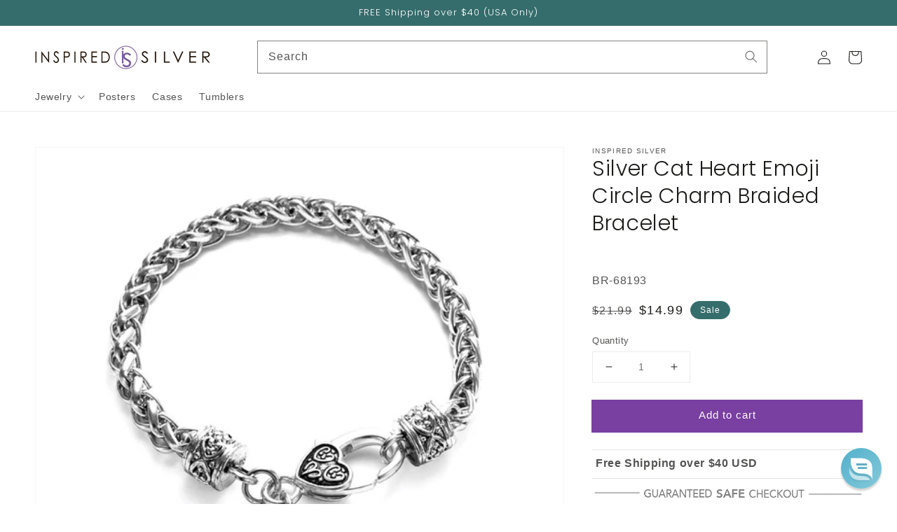

--- FILE ---
content_type: text/json
request_url: https://conf.config-security.com/model
body_size: 87
content:
{"title":"recommendation AI model (keras)","structure":"release_id=0x60:66:69:32:46:33:71:30:2d:50:68:69:45:4e:2d:40:66:63:3f:4d:55:7b:58:54:7d:4c:75:5b:51;keras;c401p48b4zwcw3jo1ld9s1lxq5bx2ye1kxbkh4t4wu3v4in3lys3ogeg9spnjinmml9w9zf1","weights":"../weights/60666932.h5","biases":"../biases/60666932.h5"}